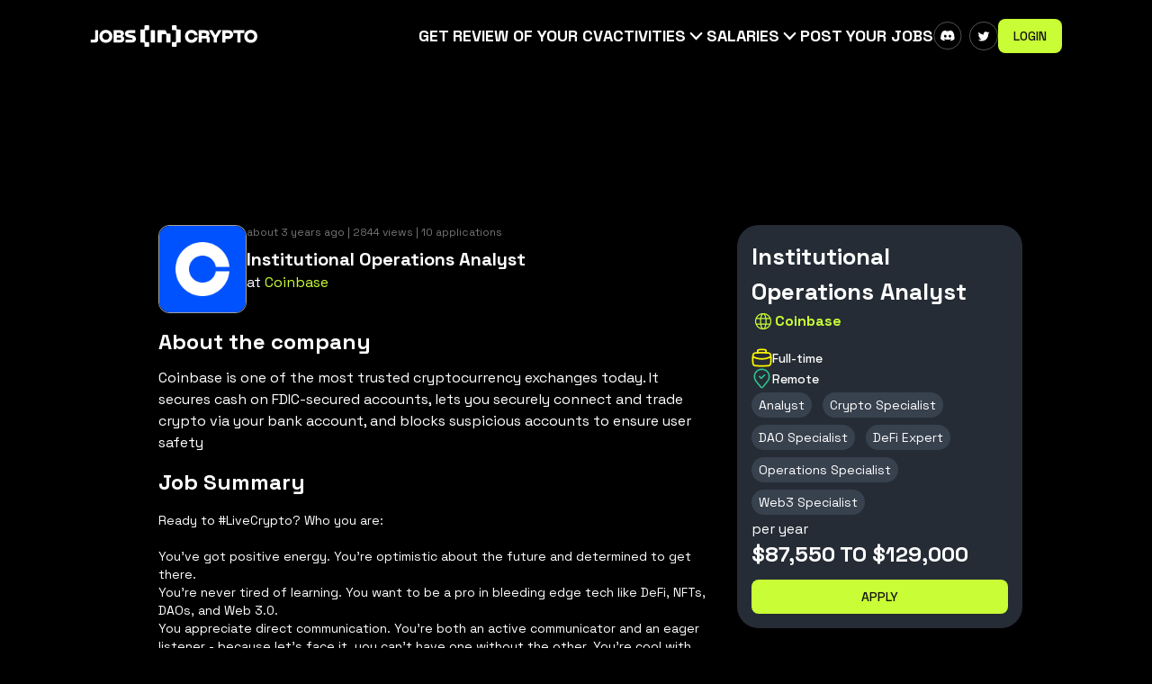

--- FILE ---
content_type: application/javascript; charset=UTF-8
request_url: https://beincrypto.com/jobs/build/_shared/chunk-URNCU7YF.js
body_size: 5969
content:
import{c as S,k as l}from"/jobs/build/_shared/chunk-OTKXJQRY.js";var xt=S((we,Mt)=>{"use strict";l();Mt.exports=function(){if(typeof Symbol!="function"||typeof Object.getOwnPropertySymbols!="function")return!1;if(typeof Symbol.iterator=="symbol")return!0;var t={},e=Symbol("test"),n=Object(e);if(typeof e=="string"||Object.prototype.toString.call(e)!=="[object Symbol]"||Object.prototype.toString.call(n)!=="[object Symbol]")return!1;var a=42;t[e]=a;for(e in t)return!1;if(typeof Object.keys=="function"&&Object.keys(t).length!==0||typeof Object.getOwnPropertyNames=="function"&&Object.getOwnPropertyNames(t).length!==0)return!1;var o=Object.getOwnPropertySymbols(t);if(o.length!==1||o[0]!==e||!Object.prototype.propertyIsEnumerable.call(t,e))return!1;if(typeof Object.getOwnPropertyDescriptor=="function"){var f=Object.getOwnPropertyDescriptor(t,e);if(f.value!==a||f.enumerable!==!0)return!1}return!0}});var Nt=S((be,Ut)=>{"use strict";l();var Wt=typeof Symbol<"u"&&Symbol,hr=xt();Ut.exports=function(){return typeof Wt!="function"||typeof Symbol!="function"||typeof Wt("foo")!="symbol"||typeof Symbol("bar")!="symbol"?!1:hr()}});var Tt=S((Ie,Bt)=>{"use strict";l();var Ar="Function.prototype.bind called on incompatible ",it=Array.prototype.slice,Pr=Object.prototype.toString,Or="[object Function]";Bt.exports=function(t){var e=this;if(typeof e!="function"||Pr.call(e)!==Or)throw new TypeError(Ar+e);for(var n=it.call(arguments,1),a,o=function(){if(this instanceof a){var v=e.apply(this,n.concat(it.call(arguments)));return Object(v)===v?v:this}else return e.apply(t,n.concat(it.call(arguments)))},f=Math.max(0,e.length-n.length),p=[],u=0;u<f;u++)p.push("$"+u);if(a=Function("binder","return function ("+p.join(",")+"){ return binder.apply(this,arguments); }")(o),e.prototype){var c=function(){};c.prototype=e.prototype,a.prototype=new c,c.prototype=null}return a}});var L=S((Fe,_t)=>{"use strict";l();var Er=Tt();_t.exports=Function.prototype.bind||Er});var Dt=S((Re,qt)=>{"use strict";l();var wr=L();qt.exports=wr.call(Function.call,Object.prototype.hasOwnProperty)});var H=S(($e,Lt)=>{"use strict";l();var i,_=SyntaxError,Ct=Function,x=TypeError,pt=function(r){try{return Ct('"use strict"; return ('+r+").constructor;")()}catch{}},I=Object.getOwnPropertyDescriptor;if(I)try{I({},"")}catch{I=null}var ft=function(){throw new x},br=I?function(){try{return arguments.callee,ft}catch{try{return I(arguments,"callee").get}catch{return ft}}}():ft,$=Nt()(),h=Object.getPrototypeOf||function(r){return r.__proto__},M={},Ir=typeof Uint8Array>"u"?i:h(Uint8Array),W={"%AggregateError%":typeof AggregateError>"u"?i:AggregateError,"%Array%":Array,"%ArrayBuffer%":typeof ArrayBuffer>"u"?i:ArrayBuffer,"%ArrayIteratorPrototype%":$?h([][Symbol.iterator]()):i,"%AsyncFromSyncIteratorPrototype%":i,"%AsyncFunction%":M,"%AsyncGenerator%":M,"%AsyncGeneratorFunction%":M,"%AsyncIteratorPrototype%":M,"%Atomics%":typeof Atomics>"u"?i:Atomics,"%BigInt%":typeof BigInt>"u"?i:BigInt,"%Boolean%":Boolean,"%DataView%":typeof DataView>"u"?i:DataView,"%Date%":Date,"%decodeURI%":decodeURI,"%decodeURIComponent%":decodeURIComponent,"%encodeURI%":encodeURI,"%encodeURIComponent%":encodeURIComponent,"%Error%":Error,"%eval%":eval,"%EvalError%":EvalError,"%Float32Array%":typeof Float32Array>"u"?i:Float32Array,"%Float64Array%":typeof Float64Array>"u"?i:Float64Array,"%FinalizationRegistry%":typeof FinalizationRegistry>"u"?i:FinalizationRegistry,"%Function%":Ct,"%GeneratorFunction%":M,"%Int8Array%":typeof Int8Array>"u"?i:Int8Array,"%Int16Array%":typeof Int16Array>"u"?i:Int16Array,"%Int32Array%":typeof Int32Array>"u"?i:Int32Array,"%isFinite%":isFinite,"%isNaN%":isNaN,"%IteratorPrototype%":$?h(h([][Symbol.iterator]())):i,"%JSON%":typeof JSON=="object"?JSON:i,"%Map%":typeof Map>"u"?i:Map,"%MapIteratorPrototype%":typeof Map>"u"||!$?i:h(new Map()[Symbol.iterator]()),"%Math%":Math,"%Number%":Number,"%Object%":Object,"%parseFloat%":parseFloat,"%parseInt%":parseInt,"%Promise%":typeof Promise>"u"?i:Promise,"%Proxy%":typeof Proxy>"u"?i:Proxy,"%RangeError%":RangeError,"%ReferenceError%":ReferenceError,"%Reflect%":typeof Reflect>"u"?i:Reflect,"%RegExp%":RegExp,"%Set%":typeof Set>"u"?i:Set,"%SetIteratorPrototype%":typeof Set>"u"||!$?i:h(new Set()[Symbol.iterator]()),"%SharedArrayBuffer%":typeof SharedArrayBuffer>"u"?i:SharedArrayBuffer,"%String%":String,"%StringIteratorPrototype%":$?h(""[Symbol.iterator]()):i,"%Symbol%":$?Symbol:i,"%SyntaxError%":_,"%ThrowTypeError%":br,"%TypedArray%":Ir,"%TypeError%":x,"%Uint8Array%":typeof Uint8Array>"u"?i:Uint8Array,"%Uint8ClampedArray%":typeof Uint8ClampedArray>"u"?i:Uint8ClampedArray,"%Uint16Array%":typeof Uint16Array>"u"?i:Uint16Array,"%Uint32Array%":typeof Uint32Array>"u"?i:Uint32Array,"%URIError%":URIError,"%WeakMap%":typeof WeakMap>"u"?i:WeakMap,"%WeakRef%":typeof WeakRef>"u"?i:WeakRef,"%WeakSet%":typeof WeakSet>"u"?i:WeakSet},Fr=function r(t){var e;if(t==="%AsyncFunction%")e=pt("async function () {}");else if(t==="%GeneratorFunction%")e=pt("function* () {}");else if(t==="%AsyncGeneratorFunction%")e=pt("async function* () {}");else if(t==="%AsyncGenerator%"){var n=r("%AsyncGeneratorFunction%");n&&(e=n.prototype)}else if(t==="%AsyncIteratorPrototype%"){var a=r("%AsyncGenerator%");a&&(e=h(a.prototype))}return W[t]=e,e},Gt={"%ArrayBufferPrototype%":["ArrayBuffer","prototype"],"%ArrayPrototype%":["Array","prototype"],"%ArrayProto_entries%":["Array","prototype","entries"],"%ArrayProto_forEach%":["Array","prototype","forEach"],"%ArrayProto_keys%":["Array","prototype","keys"],"%ArrayProto_values%":["Array","prototype","values"],"%AsyncFunctionPrototype%":["AsyncFunction","prototype"],"%AsyncGenerator%":["AsyncGeneratorFunction","prototype"],"%AsyncGeneratorPrototype%":["AsyncGeneratorFunction","prototype","prototype"],"%BooleanPrototype%":["Boolean","prototype"],"%DataViewPrototype%":["DataView","prototype"],"%DatePrototype%":["Date","prototype"],"%ErrorPrototype%":["Error","prototype"],"%EvalErrorPrototype%":["EvalError","prototype"],"%Float32ArrayPrototype%":["Float32Array","prototype"],"%Float64ArrayPrototype%":["Float64Array","prototype"],"%FunctionPrototype%":["Function","prototype"],"%Generator%":["GeneratorFunction","prototype"],"%GeneratorPrototype%":["GeneratorFunction","prototype","prototype"],"%Int8ArrayPrototype%":["Int8Array","prototype"],"%Int16ArrayPrototype%":["Int16Array","prototype"],"%Int32ArrayPrototype%":["Int32Array","prototype"],"%JSONParse%":["JSON","parse"],"%JSONStringify%":["JSON","stringify"],"%MapPrototype%":["Map","prototype"],"%NumberPrototype%":["Number","prototype"],"%ObjectPrototype%":["Object","prototype"],"%ObjProto_toString%":["Object","prototype","toString"],"%ObjProto_valueOf%":["Object","prototype","valueOf"],"%PromisePrototype%":["Promise","prototype"],"%PromiseProto_then%":["Promise","prototype","then"],"%Promise_all%":["Promise","all"],"%Promise_reject%":["Promise","reject"],"%Promise_resolve%":["Promise","resolve"],"%RangeErrorPrototype%":["RangeError","prototype"],"%ReferenceErrorPrototype%":["ReferenceError","prototype"],"%RegExpPrototype%":["RegExp","prototype"],"%SetPrototype%":["Set","prototype"],"%SharedArrayBufferPrototype%":["SharedArrayBuffer","prototype"],"%StringPrototype%":["String","prototype"],"%SymbolPrototype%":["Symbol","prototype"],"%SyntaxErrorPrototype%":["SyntaxError","prototype"],"%TypedArrayPrototype%":["TypedArray","prototype"],"%TypeErrorPrototype%":["TypeError","prototype"],"%Uint8ArrayPrototype%":["Uint8Array","prototype"],"%Uint8ClampedArrayPrototype%":["Uint8ClampedArray","prototype"],"%Uint16ArrayPrototype%":["Uint16Array","prototype"],"%Uint32ArrayPrototype%":["Uint32Array","prototype"],"%URIErrorPrototype%":["URIError","prototype"],"%WeakMapPrototype%":["WeakMap","prototype"],"%WeakSetPrototype%":["WeakSet","prototype"]},J=L(),V=Dt(),Rr=J.call(Function.call,Array.prototype.concat),$r=J.call(Function.apply,Array.prototype.splice),kt=J.call(Function.call,String.prototype.replace),z=J.call(Function.call,String.prototype.slice),Mr=/[^%.[\]]+|\[(?:(-?\d+(?:\.\d+)?)|(["'])((?:(?!\2)[^\\]|\\.)*?)\2)\]|(?=(?:\.|\[\])(?:\.|\[\]|%$))/g,xr=/\\(\\)?/g,Wr=function(t){var e=z(t,0,1),n=z(t,-1);if(e==="%"&&n!=="%")throw new _("invalid intrinsic syntax, expected closing `%`");if(n==="%"&&e!=="%")throw new _("invalid intrinsic syntax, expected opening `%`");var a=[];return kt(t,Mr,function(o,f,p,u){a[a.length]=p?kt(u,xr,"$1"):f||o}),a},Ur=function(t,e){var n=t,a;if(V(Gt,n)&&(a=Gt[n],n="%"+a[0]+"%"),V(W,n)){var o=W[n];if(o===M&&(o=Fr(n)),typeof o>"u"&&!e)throw new x("intrinsic "+t+" exists, but is not available. Please file an issue!");return{alias:a,name:n,value:o}}throw new _("intrinsic "+t+" does not exist!")};Lt.exports=function(t,e){if(typeof t!="string"||t.length===0)throw new x("intrinsic name must be a non-empty string");if(arguments.length>1&&typeof e!="boolean")throw new x('"allowMissing" argument must be a boolean');var n=Wr(t),a=n.length>0?n[0]:"",o=Ur("%"+a+"%",e),f=o.name,p=o.value,u=!1,c=o.alias;c&&(a=c[0],$r(n,Rr([0,1],c)));for(var v=1,g=!0;v<n.length;v+=1){var y=n[v],E=z(y,0,1),w=z(y,-1);if((E==='"'||E==="'"||E==="`"||w==='"'||w==="'"||w==="`")&&E!==w)throw new _("property names with quotes must have matching quotes");if((y==="constructor"||!g)&&(u=!0),a+="."+y,f="%"+a+"%",V(W,f))p=W[f];else if(p!=null){if(!(y in p)){if(!e)throw new x("base intrinsic for "+t+" exists, but the property is not available.");return}if(I&&v+1>=n.length){var b=I(p,y);g=!!b,g&&"get"in b&&!("originalValue"in b.get)?p=b.get:p=p[y]}else g=V(p,y),p=p[y];g&&!u&&(W[f]=p)}}return p}});var Qt=S((Me,K)=>{"use strict";l();var ut=L(),U=H(),Jt=U("%Function.prototype.apply%"),Ht=U("%Function.prototype.call%"),Kt=U("%Reflect.apply%",!0)||ut.call(Ht,Jt),Vt=U("%Object.getOwnPropertyDescriptor%",!0),F=U("%Object.defineProperty%",!0),Nr=U("%Math.max%");if(F)try{F({},"a",{value:1})}catch{F=null}K.exports=function(t){var e=Kt(ut,Ht,arguments);if(Vt&&F){var n=Vt(e,"length");n.configurable&&F(e,"length",{value:1+Nr(0,t.length-(arguments.length-1))})}return e};var zt=function(){return Kt(ut,Jt,arguments)};F?F(K.exports,"apply",{value:zt}):K.exports.apply=zt});var jt=S((xe,Zt)=>{"use strict";l();var Yt=H(),Xt=Qt(),Br=Xt(Yt("String.prototype.indexOf"));Zt.exports=function(t,e){var n=Yt(t,!!e);return typeof n=="function"&&Br(t,".prototype.")>-1?Xt(n):n}});var tr=S(()=>{l()});var gr=S((Ne,vr)=>{l();var At=typeof Map=="function"&&Map.prototype,lt=Object.getOwnPropertyDescriptor&&At?Object.getOwnPropertyDescriptor(Map.prototype,"size"):null,Y=At&&lt&&typeof lt.get=="function"?lt.get:null,Tr=At&&Map.prototype.forEach,Pt=typeof Set=="function"&&Set.prototype,yt=Object.getOwnPropertyDescriptor&&Pt?Object.getOwnPropertyDescriptor(Set.prototype,"size"):null,X=Pt&&yt&&typeof yt.get=="function"?yt.get:null,_r=Pt&&Set.prototype.forEach,qr=typeof WeakMap=="function"&&WeakMap.prototype,D=qr?WeakMap.prototype.has:null,Dr=typeof WeakSet=="function"&&WeakSet.prototype,G=Dr?WeakSet.prototype.has:null,Gr=typeof WeakRef=="function"&&WeakRef.prototype,rr=Gr?WeakRef.prototype.deref:null,kr=Boolean.prototype.valueOf,Cr=Object.prototype.toString,Lr=Function.prototype.toString,Vr=String.prototype.match,Ot=String.prototype.slice,P=String.prototype.replace,zr=String.prototype.toUpperCase,er=String.prototype.toLowerCase,fr=RegExp.prototype.test,nr=Array.prototype.concat,m=Array.prototype.join,Jr=Array.prototype.slice,or=Math.floor,St=typeof BigInt=="function"?BigInt.prototype.valueOf:null,ct=Object.getOwnPropertySymbols,dt=typeof Symbol=="function"&&typeof Symbol.iterator=="symbol"?Symbol.prototype.toString:null,N=typeof Symbol=="function"&&typeof Symbol.iterator=="object",s=typeof Symbol=="function"&&Symbol.toStringTag&&(typeof Symbol.toStringTag===N?"object":"symbol")?Symbol.toStringTag:null,ur=Object.prototype.propertyIsEnumerable,ar=(typeof Reflect=="function"?Reflect.getPrototypeOf:Object.getPrototypeOf)||([].__proto__===Array.prototype?function(r){return r.__proto__}:null);function ir(r,t){if(r===1/0||r===-1/0||r!==r||r&&r>-1e3&&r<1e3||fr.call(/e/,t))return t;var e=/[0-9](?=(?:[0-9]{3})+(?![0-9]))/g;if(typeof r=="number"){var n=r<0?-or(-r):or(r);if(n!==r){var a=String(n),o=Ot.call(t,a.length+1);return P.call(a,e,"$&_")+"."+P.call(P.call(o,/([0-9]{3})/g,"$&_"),/_$/,"")}}return P.call(t,e,"$&_")}var st=tr().custom,vt=st&&yr(st)?st:null;vr.exports=function r(t,e,n,a){var o=e||{};if(A(o,"quoteStyle")&&o.quoteStyle!=="single"&&o.quoteStyle!=="double")throw new TypeError('option "quoteStyle" must be "single" or "double"');if(A(o,"maxStringLength")&&(typeof o.maxStringLength=="number"?o.maxStringLength<0&&o.maxStringLength!==1/0:o.maxStringLength!==null))throw new TypeError('option "maxStringLength", if provided, must be a positive integer, Infinity, or `null`');var f=A(o,"customInspect")?o.customInspect:!0;if(typeof f!="boolean"&&f!=="symbol")throw new TypeError("option \"customInspect\", if provided, must be `true`, `false`, or `'symbol'`");if(A(o,"indent")&&o.indent!==null&&o.indent!=="	"&&!(parseInt(o.indent,10)===o.indent&&o.indent>0))throw new TypeError('option "indent" must be "\\t", an integer > 0, or `null`');if(A(o,"numericSeparator")&&typeof o.numericSeparator!="boolean")throw new TypeError('option "numericSeparator", if provided, must be `true` or `false`');var p=o.numericSeparator;if(typeof t>"u")return"undefined";if(t===null)return"null";if(typeof t=="boolean")return t?"true":"false";if(typeof t=="string")return sr(t,o);if(typeof t=="number"){if(t===0)return 1/0/t>0?"0":"-0";var u=String(t);return p?ir(t,u):u}if(typeof t=="bigint"){var c=String(t)+"n";return p?ir(t,c):c}var v=typeof o.depth>"u"?5:o.depth;if(typeof n>"u"&&(n=0),n>=v&&v>0&&typeof t=="object")return mt(t)?"[Array]":"[Object]";var g=ye(o,n);if(typeof a>"u")a=[];else if(cr(a,t)>=0)return"[Circular]";function y(R,C,mr){if(C&&(a=Jr.call(a),a.push(C)),mr){var $t={depth:o.depth};return A(o,"quoteStyle")&&($t.quoteStyle=o.quoteStyle),r(R,$t,n+1,a)}return r(R,o,n+1,a)}if(typeof t=="function"){var E=ee(t),w=Q(t,y);return"[Function"+(E?": "+E:" (anonymous)")+"]"+(w.length>0?" { "+m.call(w,", ")+" }":"")}if(yr(t)){var b=N?P.call(String(t),/^(Symbol\(.*\))_[^)]*$/,"$1"):dt.call(t);return typeof t=="object"&&!N?q(b):b}if(fe(t)){for(var T="<"+er.call(String(t.nodeName)),tt=t.attributes||[],k=0;k<tt.length;k++)T+=" "+tt[k].name+"="+lr(Hr(tt[k].value),"double",o);return T+=">",t.childNodes&&t.childNodes.length&&(T+="..."),T+="</"+er.call(String(t.nodeName))+">",T}if(mt(t)){if(t.length===0)return"[]";var rt=Q(t,y);return g&&!le(rt)?"["+ht(rt,g)+"]":"[ "+m.call(rt,", ")+" ]"}if(Yr(t)){var et=Q(t,y);return"cause"in t&&!ur.call(t,"cause")?"{ ["+String(t)+"] "+m.call(nr.call("[cause]: "+y(t.cause),et),", ")+" }":et.length===0?"["+String(t)+"]":"{ ["+String(t)+"] "+m.call(et,", ")+" }"}if(typeof t=="object"&&f){if(vt&&typeof t[vt]=="function")return t[vt]();if(f!=="symbol"&&typeof t.inspect=="function")return t.inspect()}if(ne(t)){var bt=[];return Tr.call(t,function(R,C){bt.push(y(C,t,!0)+" => "+y(R,t))}),pr("Map",Y.call(t),bt,g)}if(ie(t)){var It=[];return _r.call(t,function(R){It.push(y(R,t))}),pr("Set",X.call(t),It,g)}if(oe(t))return gt("WeakMap");if(pe(t))return gt("WeakSet");if(ae(t))return gt("WeakRef");if(Zr(t))return q(y(Number(t)));if(te(t))return q(y(St.call(t)));if(jr(t))return q(kr.call(t));if(Xr(t))return q(y(String(t)));if(!Kr(t)&&!Qr(t)){var nt=Q(t,y),Ft=ar?ar(t)===Object.prototype:t instanceof Object||t.constructor===Object,ot=t instanceof Object?"":"null prototype",Rt=!Ft&&s&&Object(t)===t&&s in t?Ot.call(O(t),8,-1):ot?"Object":"",dr=Ft||typeof t.constructor!="function"?"":t.constructor.name?t.constructor.name+" ":"",at=dr+(Rt||ot?"["+m.call(nr.call([],Rt||[],ot||[]),": ")+"] ":"");return nt.length===0?at+"{}":g?at+"{"+ht(nt,g)+"}":at+"{ "+m.call(nt,", ")+" }"}return String(t)};function lr(r,t,e){var n=(e.quoteStyle||t)==="double"?'"':"'";return n+r+n}function Hr(r){return P.call(String(r),/"/g,"&quot;")}function mt(r){return O(r)==="[object Array]"&&(!s||!(typeof r=="object"&&s in r))}function Kr(r){return O(r)==="[object Date]"&&(!s||!(typeof r=="object"&&s in r))}function Qr(r){return O(r)==="[object RegExp]"&&(!s||!(typeof r=="object"&&s in r))}function Yr(r){return O(r)==="[object Error]"&&(!s||!(typeof r=="object"&&s in r))}function Xr(r){return O(r)==="[object String]"&&(!s||!(typeof r=="object"&&s in r))}function Zr(r){return O(r)==="[object Number]"&&(!s||!(typeof r=="object"&&s in r))}function jr(r){return O(r)==="[object Boolean]"&&(!s||!(typeof r=="object"&&s in r))}function yr(r){if(N)return r&&typeof r=="object"&&r instanceof Symbol;if(typeof r=="symbol")return!0;if(!r||typeof r!="object"||!dt)return!1;try{return dt.call(r),!0}catch{}return!1}function te(r){if(!r||typeof r!="object"||!St)return!1;try{return St.call(r),!0}catch{}return!1}var re=Object.prototype.hasOwnProperty||function(r){return r in this};function A(r,t){return re.call(r,t)}function O(r){return Cr.call(r)}function ee(r){if(r.name)return r.name;var t=Vr.call(Lr.call(r),/^function\s*([\w$]+)/);return t?t[1]:null}function cr(r,t){if(r.indexOf)return r.indexOf(t);for(var e=0,n=r.length;e<n;e++)if(r[e]===t)return e;return-1}function ne(r){if(!Y||!r||typeof r!="object")return!1;try{Y.call(r);try{X.call(r)}catch{return!0}return r instanceof Map}catch{}return!1}function oe(r){if(!D||!r||typeof r!="object")return!1;try{D.call(r,D);try{G.call(r,G)}catch{return!0}return r instanceof WeakMap}catch{}return!1}function ae(r){if(!rr||!r||typeof r!="object")return!1;try{return rr.call(r),!0}catch{}return!1}function ie(r){if(!X||!r||typeof r!="object")return!1;try{X.call(r);try{Y.call(r)}catch{return!0}return r instanceof Set}catch{}return!1}function pe(r){if(!G||!r||typeof r!="object")return!1;try{G.call(r,G);try{D.call(r,D)}catch{return!0}return r instanceof WeakSet}catch{}return!1}function fe(r){return!r||typeof r!="object"?!1:typeof HTMLElement<"u"&&r instanceof HTMLElement?!0:typeof r.nodeName=="string"&&typeof r.getAttribute=="function"}function sr(r,t){if(r.length>t.maxStringLength){var e=r.length-t.maxStringLength,n="... "+e+" more character"+(e>1?"s":"");return sr(Ot.call(r,0,t.maxStringLength),t)+n}var a=P.call(P.call(r,/(['\\])/g,"\\$1"),/[\x00-\x1f]/g,ue);return lr(a,"single",t)}function ue(r){var t=r.charCodeAt(0),e={8:"b",9:"t",10:"n",12:"f",13:"r"}[t];return e?"\\"+e:"\\x"+(t<16?"0":"")+zr.call(t.toString(16))}function q(r){return"Object("+r+")"}function gt(r){return r+" { ? }"}function pr(r,t,e,n){var a=n?ht(e,n):m.call(e,", ");return r+" ("+t+") {"+a+"}"}function le(r){for(var t=0;t<r.length;t++)if(cr(r[t],`
`)>=0)return!1;return!0}function ye(r,t){var e;if(r.indent==="	")e="	";else if(typeof r.indent=="number"&&r.indent>0)e=m.call(Array(r.indent+1)," ");else return null;return{base:e,prev:m.call(Array(t+1),e)}}function ht(r,t){if(r.length===0)return"";var e=`
`+t.prev+t.base;return e+m.call(r,","+e)+`
`+t.prev}function Q(r,t){var e=mt(r),n=[];if(e){n.length=r.length;for(var a=0;a<r.length;a++)n[a]=A(r,a)?t(r[a],r):""}var o=typeof ct=="function"?ct(r):[],f;if(N){f={};for(var p=0;p<o.length;p++)f["$"+o[p]]=o[p]}for(var u in r)!A(r,u)||e&&String(Number(u))===u&&u<r.length||N&&f["$"+u]instanceof Symbol||(fr.call(/[^\w$]/,u)?n.push(t(u,r)+": "+t(r[u],r)):n.push(u+": "+t(r[u],r)));if(typeof ct=="function")for(var c=0;c<o.length;c++)ur.call(r,o[c])&&n.push("["+t(o[c])+"]: "+t(r[o[c]],r));return n}});var Ee=S((Be,Sr)=>{"use strict";l();var Et=H(),B=jt(),ce=gr(),se=Et("%TypeError%"),Z=Et("%WeakMap%",!0),j=Et("%Map%",!0),ve=B("WeakMap.prototype.get",!0),ge=B("WeakMap.prototype.set",!0),Se=B("WeakMap.prototype.has",!0),de=B("Map.prototype.get",!0),me=B("Map.prototype.set",!0),he=B("Map.prototype.has",!0),wt=function(r,t){for(var e=r,n;(n=e.next)!==null;e=n)if(n.key===t)return e.next=n.next,n.next=r.next,r.next=n,n},Ae=function(r,t){var e=wt(r,t);return e&&e.value},Pe=function(r,t,e){var n=wt(r,t);n?n.value=e:r.next={key:t,next:r.next,value:e}},Oe=function(r,t){return!!wt(r,t)};Sr.exports=function(){var t,e,n,a={assert:function(o){if(!a.has(o))throw new se("Side channel does not contain "+ce(o))},get:function(o){if(Z&&o&&(typeof o=="object"||typeof o=="function")){if(t)return ve(t,o)}else if(j){if(e)return de(e,o)}else if(n)return Ae(n,o)},has:function(o){if(Z&&o&&(typeof o=="object"||typeof o=="function")){if(t)return Se(t,o)}else if(j){if(e)return he(e,o)}else if(n)return Oe(n,o);return!1},set:function(o,f){Z&&o&&(typeof o=="object"||typeof o=="function")?(t||(t=new Z),ge(t,o,f)):j?(e||(e=new j),me(e,o,f)):(n||(n={key:{},next:null}),Pe(n,o,f))}};return a}});export{Ee as a};


--- FILE ---
content_type: image/svg+xml
request_url: https://www.caisgroup.com/assets/cais-logo.svg
body_size: 391
content:
<svg xmlns="http://www.w3.org/2000/svg" viewBox="0 0 100 26">
  <path
    fill='black'
    d="M22.841 22.251c-2.593 2.481-5.903 3.641-9.544 3.641-9.324 0-13.27-6.284-13.297-12.65C-.027 6.825 4.22.325 13.297.325c3.393 0 6.62 1.267 9.213 3.749l-3.144 2.966c-1.656-1.564-3.862-2.32-6.07-2.32-6.068 0-8.661 4.424-8.634 8.524.028 4.072 2.428 8.307 8.635 8.307 2.179 0 4.662-.863 6.317-2.482zM50.069 20.714H36.938l-2.152 4.639h-5.13L40.91.809h5.159l11.255 24.544h-5.159ZM43.503 5.96l-4.662 10.437h9.324zM65.627.81h4.69v24.543h-4.69zM95.448 6.743c-.855-1.403-3.228-2.724-5.959-2.724-3.503 0-5.186 1.43-5.186 3.263 0 2.13 2.593 2.724 5.6 3.075 5.242.62 10.097 1.969 10.097 7.821C100 23.654 95.062 26 89.462 26c-5.131 0-9.076-1.537-10.924-6.041l3.945-1.996c1.103 2.697 4.027 3.883 7.062 3.883 2.979 0 5.765-1.024 5.765-3.668 0-2.32-2.483-3.263-5.82-3.614-5.132-.593-9.849-1.915-9.849-7.417 0-5.043 5.104-7.12 9.71-7.147 3.918 0 7.945 1.079 9.849 4.882z"
  />
</svg>